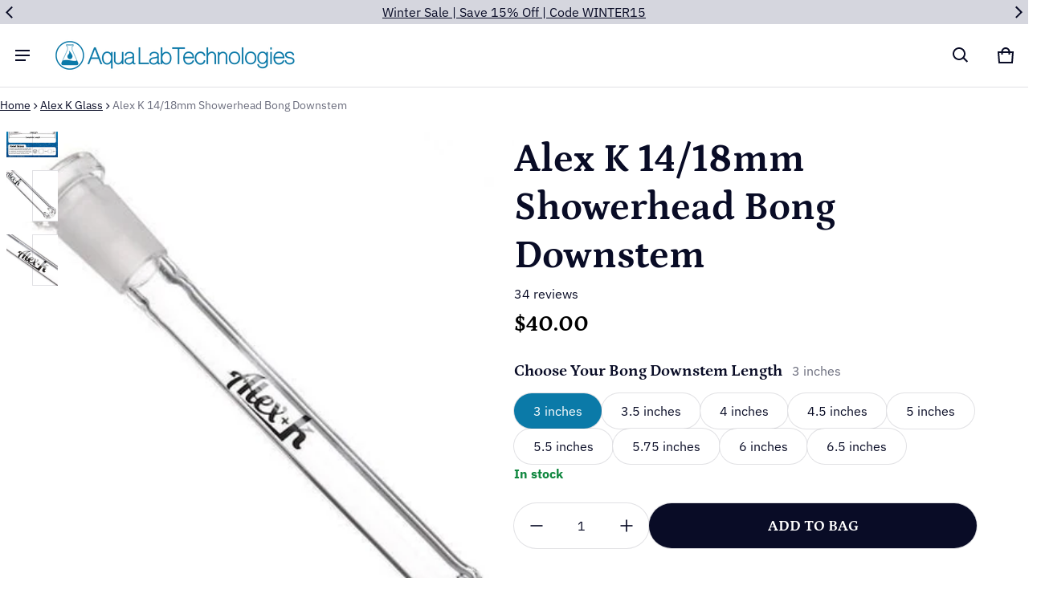

--- FILE ---
content_type: text/plain; charset=utf-8
request_url: https://d-ipv6.mmapiws.com/ant_squire
body_size: 157
content:
aqualabtechnologies.com;019c0fe0-4040-7ccd-bf3f-8e0744a7db4a:b4f4aba325b3ae6c879af4ec70f27623e0d14161